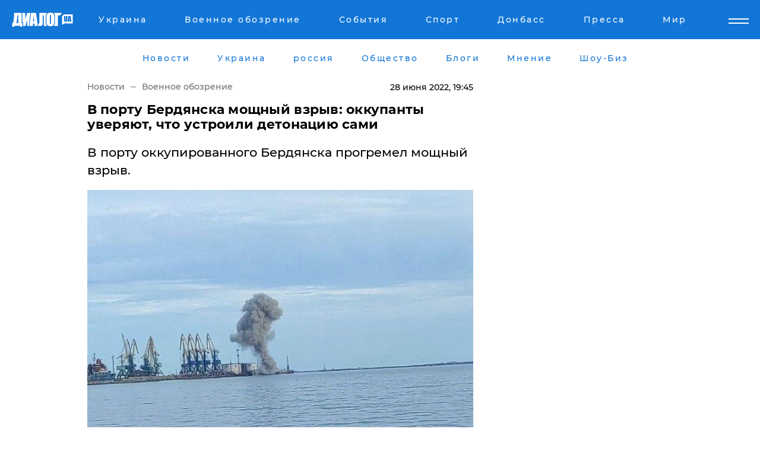

--- FILE ---
content_type: text/html; charset=UTF-8
request_url: https://www.dialog.ua/war/254526_1656434434
body_size: 10572
content:
<!DOCTYPE html>
<html xmlns="http://www.w3.org/1999/xhtml" dir="ltr" lang="ru" xmlns:og="http://ogp.me/ns#">
<head>
    <meta http-equiv="Content-Type" content="text/html; charset=utf-8" />
    <meta name="viewport" content="width=device-width, initial-scale=1">

    <title>​В порту Бердянска мощный взрыв: оккупанты уверяют, что устроили детонацию сами - | Диалог.UA</title>
    <meta name="description" content="В порту оккупированного Бердянска прогремел мощный взрыв.">
    <meta name="keywords" content=", бердянск, всу, вс рф, война, оккупация укр нет, последние новости дня">
    <link rel="canonical" href="https://www.dialog.ua/war/254526_1656434434"/>
    
                        <link rel="amphtml" href="https://www.dialog.ua/war/254526_1656434434/amp">
            
     <meta http-equiv="x-dns-prefetch-control" content="on">
 <link rel="dns-prefetch" href="//google-analytics.com">
 <link rel="dns-prefetch" href="//connect.facebook.net">
 <link rel="dns-prefetch" href="//securepubads.g.doubleclick.net">
 <link rel="preconnect" href="//securepubads.g.doubleclick.net">
 <link rel="dns-prefetch" href="//cm.g.doubleclick.net">
 <link rel="preconnect" href="//cm.g.doubleclick.net">
 <link rel="dns-prefetch" href="//counter.yadro.ru">
 <link rel="dns-prefetch" href="//www.googletagmanager.com/">
 <link rel='dns-prefetch' href='https://ajax.googleapis.com'/>
    <meta name='yandex-verification' content='7fdab9f0679cc6c0'/>

    <!-- news_keywords (only for news/index) -->
            <meta name="news_keywords" content=", бердянск, всу, вс рф, война, оккупация укр нет, последние новости дня">
    
    <meta name="author" content="Dialog.ua">
    <link rel="shortcut icon" href="/favicon.ico">

            <link rel="stylesheet" href="/css/style.min.css?ver=12" type="text/css">
    
    <style>
        /** =================== MONTSERRAT =================== **/

        /** Montserrat Thin **/
        @font-face {
            font-family: "Montserrat";
            font-display: swap;
            font-weight: 100;
            font-style: normal;
            src: url("/css/fonts/Montserrat-Thin.woff2") format("woff2"),
            url("/css/fonts/Montserrat-Thin.woff") format("woff");
        }

        /** Montserrat Thin-Italic **/
        @font-face {
            font-family: "Montserrat";
            font-display: swap;
            font-weight: 100;
            font-style: italic;
            src: url("/css/fonts/Montserrat-ThinItalic.woff2") format("woff2"),
            url("/css/fonts/Montserrat-ThinItalic.woff") format("woff");
        }

        /** Montserrat Light **/
        @font-face {
            font-family: "Montserrat";
            font-display: swap;
            font-weight: 300;
            font-style: normal;
            src: url("/css/fonts/Montserrat-Light.woff2") format("woff2"),
            url("/css/fonts/Montserrat-Light.woff") format("woff");
        }

        /** Montserrat Light-Italic **/
        @font-face {
            font-family: "Montserrat";
            font-display: swap;
            font-weight: 300;
            font-style: italic;
            src: url("/css/fonts/Montserrat-LightItalic.woff2") format("woff2"),
            url("/css/fonts/Montserrat-LightItalic.woff") format("woff");
        }


        /** Montserrat Medium **/
        @font-face {
            font-family: "Montserrat";
            font-display: swap;
            font-weight: 500;
            font-style: normal;
            src: url("/css/fonts/Montserrat-Medium.woff2") format("woff2"),
            url("/css/fonts/Montserrat-Medium.woff") format("woff");
        }

        /** Montserrat Bold **/
        @font-face {
            font-family: "Montserrat";
            font-display: swap;
            font-weight: 600;
            font-style: normal;
            src: url("/css/fonts/Montserrat-Bold.woff2") format("woff2"),
            url("/css/fonts/Montserrat-Bold.woff") format("woff");
        }

        /** Montserrat ExtraBold **/
        @font-face {
            font-family: "Montserrat";
            font-display: swap;
            font-weight: 800;
            font-style: normal;
            src: url("/css/fonts/Montserrat-ExtraBold.woff2") format("woff2"),
            url("/css/fonts/Montserrat-ExtraBold.woff") format("woff");
        }
    </style>

    <!-- og meta -->
    <!-- Facebook Meta -->
    <meta property="fb:app_id" content="1010365385685044" />
    <meta property="og:url" content="https://www.dialog.ua/war/254526_1656434434" />
    <meta property="og:site_name" content="Диалог.UA" />
    <meta property="og:title" content='​В порту Бердянска мощный взрыв: оккупанты уверяют, что устроили детонацию сами' />
    <meta property="og:type" content="article">
    <meta property="og:description" content='В порту оккупированного Бердянска прогремел мощный взрыв.' />
    <meta property="og:image" content="https://www.dialog.ua/images/news/e1b509f89763ae5a32aee124dc7e2f8a.jpg" />
            <meta property="og:image:width" content="720" />
        <meta property="og:image:height" content="480" />
    <!-- Twitter Meta -->
<meta name="twitter:card" content="summary_large_image">
<meta name="twitter:site" content="@Dialog_UA">
<meta name="twitter:creator" content="@Dialog_UA">
<meta name="twitter:title" content="​В порту Бердянска мощный взрыв: оккупанты уверяют, что устроили детонацию сами">
<meta name="twitter:description" content="В порту оккупированного Бердянска прогремел мощный взрыв.">
<meta name="twitter:image" content="https://www.dialog.ua/images/news/e1b509f89763ae5a32aee124dc7e2f8a.jpg">
<meta name="twitter:domain" content="www.dialog.ua>">    <meta name="google-site-verification" content="jZKJrW_rC4oKR50hCSQ9LFM1XjJbWaQQnPgLYvrSx00" />

    <!-- Google tag (gtag.js) -->
    <script async src="https://www.googletagmanager.com/gtag/js?id=G-HJDW518ZWK" type="7c6791de1a3beedadb131561-text/javascript"></script>
    <script type="7c6791de1a3beedadb131561-text/javascript">
      window.dataLayer = window.dataLayer || [];
      function gtag(){dataLayer.push(arguments);}
      gtag('js', new Date());

      gtag('config', 'G-HJDW518ZWK');
    </script>
    
    <link rel="manifest" href="/manifest.json">

    <link rel="alternate" hreflang="ru" href="https://www.dialog.ua/war/254526_1656434434" />
    
    <link rel="apple-touch-icon" href="/img/apple-touch-icon.png">

    </head>
<body>
<div class="overlay"></div>

<div class="header_contn">
    <header class="sticky">
        <div class="container">
            <div class="header-content">
                <div class="header-logo">

                    
                    
                    <a href="https://www.dialog.ua" class="logo">
                        <img src="/css/images/logo.svg" class="logo-main" alt="" width="103" height="24">
                    </a>
                </div>

                <nav>
                    <div class="nav-menu">
                        <ul class="main-menu">
                                                                <li><a href="https://www.dialog.ua/ukraine"><span>Украина</span></a></li>
                                                                    <li><a href="https://www.dialog.ua/war"><span>Военное обозрение</span></a></li>
                                                                    <li><a href="https://daily.dialog.ua/"><span>События</span></a></li>
                                                                    <li><a href="https://sport.dialog.ua/"><span>Спорт</span></a></li>
                                                                    <li><a href="https://www.dialog.ua/tag/274"><span>Донбасс</span></a></li>
                                                                    <li><a href="https://www.dialog.ua/press-release"><span>Пресса</span></a></li>
                                                                    <li><a href="https://www.dialog.ua/world"><span>Мир</span></a></li>
                                                        </ul>
                    </div>

                    <span class="mask"></span>
                </nav>

            </div>
    </div>
    <!-- выпадающее меню -->
    <div class="mobile-nav-wrap" role="navigation">
        <div class="mobile-header-nav ">

            <div class="menu-content">

                <div class="mobile-menu-head">

                    <a class="mobile-menu-head__close" href="#">
                        <img src="/css/images/menu-close.svg" alt="">
                    </a>

                    <span class="mobile-menu-head__logo"><a href=""> <img src="/css/images/logo.svg" alt=""></a></span>

                    <div class="language-selection__mob-menu"><a href="">UA</a></div>
                </div>

                
                <div class="menu-column">
                                                                                <span class="menu-column__title">Главная</span>
                                        <ul>

                                                    <li><a href="https://www.dialog.ua/news"><span>Все новости</span></a></li>
                                                    <li><a href="https://www.dialog.ua/russia"><span>россия</span></a></li>
                                                    <li><a href="https://www.dialog.ua/world"><span>Мир</span></a></li>
                                                    <li><a href="https://www.dialog.ua/war"><span>Военное обозрение</span></a></li>
                                                    <li><a href="https://www.dialog.ua/science"><span>Наука и Техника</span></a></li>
                                                    <li><a href="https://www.dialog.ua/business"><span>Экономика</span></a></li>
                                                    <li><a href="https://www.dialog.ua/opinion"><span>Мнение</span></a></li>
                                                    <li><a href="https://www.dialog.ua/blogs"><span>Блоги</span></a></li>
                                                    <li><a href="https://www.dialog.ua/press-release"><span>Пресса</span></a></li>
                                                    <li><a href="https://showbiz.dialog.ua/"><span>Шоу-биз</span></a></li>
                                                    <li><a href="https://www.dialog.ua/health"><span>Здоровье</span></a></li>
                                                    <li><a href="https://www.dialog.ua/ukraine"><span>Украина</span></a></li>
                                                    <li><a href="https://sport.dialog.ua/"><span>Спорт</span></a></li>
                                                    <li><a href="https://www.dialog.ua/culture"><span>Культура</span></a></li>
                                                    <li><a href="https://www.dialog.ua/tag/304"><span>Беларусь</span></a></li>
                                            </ul>
                                    </div>
                
                <div class="menu-column">
                                        <span class="menu-column__title">Города</span>
                                        <ul>

                                                    <li><a href="https://www.dialog.ua/tag/18"><span>Донецк</span></a></li>
                                                    <li><a href="https://www.dialog.ua/tag/28"><span>Луганск</span></a></li>
                                                    <li><a href="https://www.dialog.ua/tag/23"><span>Киев</span></a></li>
                                                    <li><a href="https://www.dialog.ua/tag/29"><span>Харьков</span></a></li>
                                                    <li><a href="https://www.dialog.ua/tag/30"><span>Днепр</span></a></li>
                                                    <li><a href="https://www.dialog.ua/tag/34"><span>Львов</span></a></li>
                                                    <li><a href="https://www.dialog.ua/tag/33"><span>Одесса</span></a></li>
                                            </ul>
                                    </div>
                
                <div class="menu-column">
                                        <span class="menu-column__title">Война на Донбассе и в Крыму</span>
                                        <ul>

                                                    <li><a href="https://www.dialog.ua/tag/154"><span>"ДНР"</span></a></li>
                                                    <li><a href="https://www.dialog.ua/tag/156"><span>"ЛНР"</span></a></li>
                                                    <li><a href="https://www.dialog.ua/tag/2"><span>Оккупация Крыма</span></a></li>
                                                    <li><a href="https://www.dialog.ua/tag/27"><span>Новости Крыма</span></a></li>
                                                    <li><a href="https://www.dialog.ua/tag/274"><span>Донбасс</span></a></li>
                                                    <li><a href="https://www.dialog.ua/tag/116"><span>Армия Украины</span></a></li>
                                            </ul>
                                    </div>
                
                <div class="menu-column">
                                        <span class="menu-column__title">Лайф стайл</span>
                                        <ul>

                                                    <li><a href="https://www.dialog.ua/health"><span>Здоровье</span></a></li>
                                                    <li><a href="https://www.dialog.ua/donation.html"><span>Помощь проекту</span></a></li>
                                                    <li><a href="https://life.dialog.ua/"><span>Стиль Диалога</span></a></li>
                                                    <li><a href="https://showbiz.dialog.ua/"><span>Шоу-биз</span></a></li>
                                                    <li><a href="https://www.dialog.ua/culture"><span>Культура</span></a></li>
                                                    <li><a href="https://news.dialog.ua/"><span>Общество</span></a></li>
                                            </ul>
                                    </div>
                
                <div class="menu-column">
                                        <span class="menu-column__title">Преса</span>
                                        <ul>

                                                    <li><a href="https://www.dialog.ua/press-release"><span>Преса</span></a></li>
                                            </ul>
                                    </div>
                
                <div class="menu-column">
                                        <span class="menu-column__title">Авторское</span>
                                        <ul>

                                                    <li><a href="https://www.dialog.ua/opinion"><span>Мнение</span></a></li>
                                                    <li><a href="https://www.dialog.ua/blogs"><span>Блоги</span></a></li>
                                                    <li><a href="https://www.dialog.ua/tag/63"><span>ИноСМИ</span></a></li>
                                            </ul>
                                    </div>
                
            </div>

        </div>
    </div>

    
        <a class="mobile-menu-toggle js-toggle-menu hamburger-menu button" href="#">
            <span class="menu-item menu-item-1"></span>
            <span class="menu-item"></span>
        </a>

        <div class="language-selection language-selection--mobile">
            <a href="/ukr">
                UA            </a>
        </div>
    </header>
</div>


    <!-- MAIN PART -->
<main class="">
    <div class="container">

        <div class="top-content-menu">
            <div class="top-content-menu__nav">
                <ul>
                                                <li><a href="https://www.dialog.ua/news"><span>Новости</span></a></li>
                                                    <li><a href="https://www.dialog.ua/ukraine"><span>Украина</span></a></li>
                                                    <li><a href="https://www.dialog.ua/russia"><span>россия</span></a></li>
                                                    <li><a href="https://news.dialog.ua"><span>Общество</span></a></li>
                                                    <li><a href="https://www.dialog.ua/blogs"><span>Блоги</span></a></li>
                                                    <li><a href="https://www.dialog.ua/opinion"><span>Мнение</span></a></li>
                                                    <li><a href="https://showbiz.dialog.ua/"><span>Шоу-Биз</span></a></li>
                                        </ul>
            </div>

            <span class="mask"></span>
        </div>

        <div class="section-content section_news">

            
    <div class="main-content news_main_content">
        <div class="content content--new-inner news_content_blok  news_innner">



            
                
            
            <!-- update news button -->
            <div class="new-head">
                <script type="application/ld+json">
    {
        "@context": "http://schema.org",
        "@type": "NewsArticle",
        "mainEntityOfPage":{
            "@type":"WebPage",
            "@id":"https://www.dialog.ua/war/254526_1656434434"
        },
        "headline": "​В порту Бердянска мощный взрыв: оккупанты уверяют, что устроили детонацию сами",
                 "image": {
            "@type": "ImageObject",
            "representativeOfPage": "true",
            "url": "https://www.dialog.ua/images/news/e1b509f89763ae5a32aee124dc7e2f8a.jpg",
            "width": 720,
            "height": 480        },
                    "datePublished": "2022-06-28T19:45:34+03:00",
                 "dateModified": "2022-06-28T19:43:38+03:00",
        
                "author": {
            "@type": "Person",
            "name": "Татьяна Шевченко",
            "url": "https://www.dialog.ua/author/Tanya_Shevchenko"
        },
            
        "publisher": {
                "@type": "Organization",
                "name": "Dialog.ua",
                "logo": {
                    "@type": "ImageObject",
                    "url": "https://www.dialog.ua/img/publisher_logo.jpg",
                    "width": 309,
                    "height": 148
                }
            },

        "description": "В порту оккупированного Бердянска прогремел мощный взрыв.",
        "articleBody": "Во вторник, 28 июня, в оккупированном российской армией Бердянске снова было громко. Взрыв прогремел в порту.Очевидцы делятся кадрами с места происшествия. Они доступны на Telegram-канале &quot;Украина 365&quot;.После взрыва над портом Бердянска поднялись клубы серого дыма. Оккупанты не стали отрицать реальность и подтвердили детонацию. Их версии быстро менялись. Сначала назначенная Россией &quot;администрация&quot; заявила о &quot;теракте&quot;. Однако быстро исправилась и начала уверять, что это якобы российские войска утилизировали боеприпасы, оставшиеся после ВСУ. Эта версия вызывает большие сомнения. Отметим, что украинская армия уже несколько раз атаковала российские войска в порту Бердянска. Пожалуй, самым громким стало&amp;nbsp;потопление десантного корабля ВС РФ &quot;Саратов&quot;, которым осуществлялась переброска живой силы военной техники, боеприпасов и снабжения оккупационному контингенту ВС РФ на юге Украины. Произошло это в конце марта. Ранее Диалог.UA сообщал, что в оккупированном Бердянске в районе порта&amp;nbsp;прогремел мощный взрыв.&amp;nbsp;Мы также писали, что Бердянск&amp;nbsp;всколыхнули три взрыва: пылает подстанция, часть города обесточена.ВАЖНОЕ СООБЩЕНИЕ ОТ РЕДАКЦИИ!",
        "keywords": "бердянск, всу, вс рф, война, оккупация"
        }

</script>
                
<script type="application/ld+json">
    {
        "@context": "http://schema.org",
        "@type": "BreadcrumbList",
        "itemListElement": [
            {
                "@type": "ListItem",
                "position": 1,
                "item": {
                    "@id": "https://www.dialog.ua",
                    "name": "Главная"
                }
            },
            {
                "@type": "ListItem",
                "position": 2,
                "item": {
                    "@id": "https://www.dialog.ua/war",
                    "name": "Военное обозрение"
                }
            }
        ]
    }
</script>

                
                    <div class="breadcrumbs">
                        <a href="https://www.dialog.ua">
                            Новости                        </a>
                        <span class="sep"></span>
                        <a href="/war">Военное обозрение</a>
                    </div>

                

                
                <span class="new-head__date">
                    28 июня 2022, 19:45                </span>
            </div>

            
            <div class="new-inner inner_news">

                <h1>​В порту Бердянска мощный взрыв: оккупанты уверяют, что устроили детонацию сами</h1>

                <p class="preview">В порту оккупированного Бердянска прогремел мощный взрыв.</p>

                <p><img src="https://www.dialog.ua/images/news/e1b509f89763ae5a32aee124dc7e2f8a.jpg" alt="​В порту Бердянска мощный взрыв: оккупанты уверяют, что устроили детонацию сами" /></p>
                
                        <div class="banner banner--news align-center align-center" style="">
        <script async src="https://pagead2.googlesyndication.com/pagead/js/adsbygoogle.js?client=ca-pub-3695032019363550" crossorigin="anonymous" type="7c6791de1a3beedadb131561-text/javascript"></script>
<!-- Под фото новость Десктоп -->
<ins class="adsbygoogle"
     style="display:block"
     data-ad-client="ca-pub-3695032019363550"
     data-ad-slot="1996806517"
     data-ad-format="auto"
     data-full-width-responsive="true"></ins>
<script type="7c6791de1a3beedadb131561-text/javascript">
     (adsbygoogle = window.adsbygoogle || []).push({});
</script>    </div>
                
                

                                                    
                
                <p>Во вторник, 28 июня, в оккупированном российской армией Бердянске снова было громко. Взрыв прогремел в порту.</p><p>Очевидцы делятся кадрами с места происшествия. Они <strong>доступны на Telegram-канале "<a href="https://t.me/Dialog_Ukraine/30987" rel="nofollow">Украина 365</a>"</strong>.</p>        <div class="news-content-ad align-center" style="">
        <script async src="https://pagead2.googlesyndication.com/pagead/js/adsbygoogle.js?client=ca-pub-3695032019363550" crossorigin="anonymous" type="7c6791de1a3beedadb131561-text/javascript"></script>
<!-- В тело новости проверка Диалог -->
<ins class="adsbygoogle"
     style="display:block"
     data-ad-client="ca-pub-3695032019363550"
     data-ad-slot="7403794482"
     data-ad-format="auto"
     data-full-width-responsive="true"></ins>
<script type="7c6791de1a3beedadb131561-text/javascript">
     (adsbygoogle = window.adsbygoogle || []).push({});
</script>    </div>
<p>После взрыва над портом Бердянска поднялись клубы серого дыма. </p><div class="news-content-ad align-center"><script async src="https://telegram.org/js/telegram-widget.js?19" data-telegram-post="Dialog_Ukraine/30987" data-width="100%" type="7c6791de1a3beedadb131561-text/javascript"></script></div><p>Оккупанты не стали отрицать реальность и подтвердили детонацию. Их версии быстро менялись. Сначала назначенная Россией "администрация" заявила о "теракте". Однако быстро исправилась и начала уверять, что это якобы российские войска утилизировали боеприпасы, оставшиеся после ВСУ. Эта версия вызывает большие сомнения. </p><p>Отметим, что украинская армия уже несколько раз атаковала российские войска в порту Бердянска. Пожалуй, самым громким стало&nbsp;<a href="https://www.dialog.ua/war/249037_1648736224">потопление</a> десантного корабля ВС РФ "Саратов", которым осуществлялась переброска живой силы военной техники, боеприпасов и снабжения оккупационному контингенту ВС РФ на юге Украины. Произошло это в конце марта. </p><p><em>Ранее Диалог.UA сообщал, что в оккупированном Бердянске в районе порта&nbsp;<a href="https://www.dialog.ua/war/252954_1654171469">прогремел</a> мощный взрыв.&nbsp;</em></p><p><em>Мы также писали, что Бердянск&nbsp;<a href="https://www.dialog.ua/war/253520_1655016480">всколыхнули</a> три взрыва: пылает подстанция, часть города обесточена.</em></p><p><a href="https://www.dialog.ua/donation.html">ВАЖНОЕ СООБЩЕНИЕ ОТ РЕДАКЦИИ!</a></p>
                                                            <span class="author">Автор:
                        <a target="_blank" href="https://www.dialog.ua/author/Tanya_Shevchenko">Татьяна Шевченко</a>                    </span>
                                                </div>

                            <div class="tags">
                                            <a target="_blank" href="https://www.dialog.ua/tag/40">Новости Бердянска</a>                                            <a target="_blank" href="https://www.dialog.ua/tag/81">Армия России</a>                                            <a target="_blank" href="https://www.dialog.ua/tag/116">Армия Украины (ВСУ)</a>                                            <a target="_blank" href="https://www.dialog.ua/tag/141">Вторая мировая война</a>                                            <a target="_blank" href="https://www.dialog.ua/tag/436">Видео</a>                                    </div>
            
            <div class="share">
                <div class="socials">
                    <button class="open-comments mobile-hide">+ Добавить Комментарий</button>
                    <div class="shareaholic-canvas" data-app="share_buttons" data-app-id="26969635"></div>
                </div>
            </div>

            
            
                        <div class="banner mobile-hide align-center" style="width: 650px;">
        <!-- Вниз новости НВ Дизайн Диалог Декстоп -->
<ins class="adsbygoogle"
     style="display:block"
     data-ad-client="ca-pub-3660307541539783"
     data-ad-slot="3521732345"
     data-ad-format="auto"
     data-full-width-responsive="true"></ins>
<script type="7c6791de1a3beedadb131561-text/javascript">
     (adsbygoogle = window.adsbygoogle || []).push({});
</script>    </div>
                
            



            
                            <h2 class="margin-small"><a href="https://www.dialog.ua/news">Последние новости</a></h2>
<div class="news last-news">
    
        <div class="new-item">
            <p>
                <a href="https://www.dialog.ua/world/328009_1769890406">В Иране выступили с неожиданным заявлением на фоне роста напряженности с США</a>                            </p>
            <span class="new-item__time">22:24</span>
        </div>

    
        <div class="new-item">
            <p>
                <a href="https://www.dialog.ua/russia/328008_1769885887">Bloomberg узнало об ожиданиях Кремля от предстоящих переговоров с Украиной в Абу-Даби</a>                            </p>
            <span class="new-item__time">21:12</span>
        </div>

    
        <div class="new-item">
            <p>
                <a href="https://www.dialog.ua/business/328007_1769882842">США предлагают Индии нефтяную сделку, бьющую по доходам России </a>                            </p>
            <span class="new-item__time">20:20</span>
        </div>

    
        <div class="new-item">
            <p>
                <a href="https://www.dialog.ua/world/328006_1769880202"><strong>Уиткофф "воодушевлен" встречей с посланником Путина: "Россия работает над миром в Украине"</strong></a>                            </p>
            <span class="new-item__time">19:35</span>
        </div>

    
        <div class="new-item">
            <p>
                <a href="https://www.dialog.ua/ukraine/328005_1769877557"><strong>Зеленский сделал новое заявление о переговорах с Путиным и территориях </strong></a>                            </p>
            <span class="new-item__time">18:52</span>
        </div>

    
        <div class="new-item">
            <p>
                <a href="https://www.dialog.ua/war/328004_1769876695"><strong>Новая цель для ракет ВСУ: в Приморско-Ахтарске строят площадку для запуска более 100 Shahed за раз</strong></a>                            </p>
            <span class="new-item__time">18:41</span>
        </div>

    
        <div class="new-item">
            <p>
                <a href="https://www.dialog.ua/russia/328003_1769875256"><strong>"Теперь это уже очевидно", – Стрелков предрек Путину судьбу Милошевича</strong></a>                            </p>
            <span class="new-item__time">18:09</span>
        </div>

    
        <div class="new-item">
            <p>
                <a href="https://news.dialog.ua/328002_1769872978"><strong>Кабмин хочет продать украинцам часть акций ПриватБанка: какими будут условия и стартовая цена</strong></a>                            </p>
            <span class="new-item__time">17:31</span>
        </div>

    
        <div class="new-item">
            <p>
                <a href="https://www.dialog.ua/ukraine/328001_1769871238">Морозы в Украине в начале февраля: каким областям готовиться к третьему уровню опасности </a>                            </p>
            <span class="new-item__time">17:05</span>
        </div>

    
        <div class="new-item">
            <p>
                <a href="https://www.dialog.ua/world/328000_1769869563">Трамп поручил подготовить план молниеносного разгрома Ирана: есть два сценария</a>                            </p>
            <span class="new-item__time">16:36</span>
        </div>

    
        <div class="new-item">
            <p>
                <a href="https://www.dialog.ua/war/327999_1769869544"><strong>ВСУ в Запорожской области разгромили базу спецназа "Барс-Сармат" Рогозина: 2 погибли, 12 ранены</strong></a>                            </p>
            <span class="new-item__time">16:34</span>
        </div>

    
        <div class="new-item">
            <p>
                <a href="https://news.dialog.ua/327998_1769868402"><strong>Слухи вокруг "отмены пенсий для 1,3 млн украинцев": власти выступили с заявлением, реакция пенсионеров </strong></a>                            </p>
            <span class="new-item__time">16:30</span>
        </div>

    
        <div class="new-item">
            <p>
                <a href="https://www.dialog.ua/russia/327997_1769868058">В Самарской думе призвали признать провал "СВО" и прекратить войну в Украине</a>                            </p>
            <span class="new-item__time">16:25</span>
        </div>

    
        <div class="new-item">
            <p>
                <a href="https://www.dialog.ua/opinion/327996_1769867298">Черник рассказал, кто готовится предпринять попытку к "обнулению" "оси зла": "Если это произойдет.."</a>                <span class="new-item__icon"><img src="/css/images/video-icon.svg" class="video-icon" alt=""></span>            </p>
            <span class="new-item__time">16:15</span>
        </div>

    
        <div class="new-item">
            <p>
                <a href="https://www.dialog.ua/russia/327995_1769866147">Путин подает сигналы о готовности к компромиссу – The Economist</a>                            </p>
            <span class="new-item__time">15:55</span>
        </div>

    
        <div class="new-item">
            <p>
                <a href="https://www.dialog.ua/ukraine/327994_1769864376">Энергосистема Украины находится на грани коллапса – Le Monde</a>                            </p>
            <span class="new-item__time">15:22</span>
        </div>

    
        <div class="new-item">
            <p>
                <a href="https://www.dialog.ua/war/327993_1769862292"><strong>ВСУ за два дня поразили три пункта управления армии РФ и ЗРК "Тор-М1", залетев даже на Брянщину</strong></a>                            </p>
            <span class="new-item__time">14:44</span>
        </div>

    
        <div class="new-item">
            <p>
                <a href="https://www.dialog.ua/blogs/327991_1769860861">Яковина рассказал о странном событии, которое доказывает, что у Путина дела плохи: "Впервые был вынужден..."</a>                <span class="new-item__icon"><img src="/css/images/video-icon.svg" class="video-icon" alt=""></span>            </p>
            <span class="new-item__time">14:31</span>
        </div>

    
        <div class="new-item">
            <p>
                <a href="https://www.dialog.ua/war/327990_1769860446">На Донбассе ликвидировали наемника армии РФ из Кении – ГУР рассказало подробности</a>                            </p>
            <span class="new-item__time">14:27</span>
        </div>

    
        <div class="new-item">
            <p>
                <a href="https://www.dialog.ua/ukraine/327992_1769861564"><strong>Что происходит с энергосистемой Украины после блэкаута: в Минэнерго дали ответ</strong></a>                            </p>
            <span class="new-item__time">14:20</span>
        </div>

    


</div>

<div class="show-more  show-more--margin show-more--large show-more--last-categories active_more">
    <a href="#">Смотреть ещё</a>
</div>
<form class="load_more_data">
    <input type="hidden" name="offset" value="40">
    <input type="hidden" name="limit" value="8">
    <input type="hidden" name="location" value="1" >
    <input type="hidden" name="locale" value="ru" >
    
        </form>

            

            
                
            

        </div>

        <aside>


            
                        <div class="banner align-center" style="width: 300px;">
        <script async src="https://pagead2.googlesyndication.com/pagead/js/adsbygoogle.js" type="7c6791de1a3beedadb131561-text/javascript"></script>
<!-- Правая колонка проверка 300 Диалог -->
<ins class="adsbygoogle"
     style="display:block"
     data-ad-client="ca-pub-3660307541539783"
     data-ad-slot="4092939786"
     data-ad-format="auto"
     data-full-width-responsive="true"></ins>
<script type="7c6791de1a3beedadb131561-text/javascript">
     (adsbygoogle = window.adsbygoogle || []).push({});
</script>    </div>

            
            <h2><a href="https://www.dialog.ua">Главные новости</a></h2>

            <div class="side-news">

                
                <div class="new-side-item">
    <p><a href="https://www.dialog.ua/ukraine/328005_1769877557">Зеленский сделал новое заявление о переговорах с Путиным и территориях </a></p>
</div>
                                <div class="new-side-item">
            <p><a href="https://www.dialog.ua/world/328009_1769890406">В Иране выступили с неожиданным заявлением на фоне роста напряженности с США</a></p>
        </div>
            <div class="new-side-item">
            <p><a href="https://www.dialog.ua/russia/328008_1769885887">Bloomberg узнало об ожиданиях Кремля от предстоящих переговоров с Украиной в Абу-Даби</a></p>
        </div>
            <div class="new-side-item">
            <p><a href="https://www.dialog.ua/business/328007_1769882842">США предлагают Индии нефтяную сделку, бьющую по доходам России </a></p>
        </div>
            <div class="new-side-item">
            <p><a href="https://www.dialog.ua/world/328006_1769880202">Уиткофф "воодушевлен" встречей с посланником Путина: "Россия работает над миром в Украине"</a></p>
        </div>
            <div class="new-side-item">
            <p><a href="https://www.dialog.ua/war/328004_1769876695">Новая цель для ракет ВСУ: в Приморско-Ахтарске строят площадку для запуска более 100 Shahed за раз</a></p>
        </div>
            <div class="new-side-item">
            <p><a href="https://www.dialog.ua/russia/328003_1769875256">"Теперь это уже очевидно", – Стрелков предрек Путину судьбу Милошевича</a></p>
        </div>
            <div class="new-side-item">
            <p><a href="https://news.dialog.ua/328002_1769872978">Кабмин хочет продать украинцам часть акций ПриватБанка: какими будут условия и стартовая цена</a></p>
        </div>
            <div class="new-side-item">
            <p><a href="https://www.dialog.ua/ukraine/328001_1769871238">Морозы в Украине в начале февраля: каким областям готовиться к третьему уровню опасности </a></p>
        </div>
    
                            </div>

            
                        <div class="banner align-center" style="">
        <script async src="https://pagead2.googlesyndication.com/pagead/js/adsbygoogle.js?client=ca-pub-3695032019363550" crossorigin="anonymous" type="7c6791de1a3beedadb131561-text/javascript"></script>
<!-- Мобильный низ новости Диалог -->
<ins class="adsbygoogle"
     style="display:block"
     data-ad-client="ca-pub-3695032019363550"
     data-ad-slot="4039264547"
     data-ad-format="auto"
     data-full-width-responsive="true"></ins>
<script type="7c6791de1a3beedadb131561-text/javascript">
     (adsbygoogle = window.adsbygoogle || []).push({});
</script>    </div>

            



                        <h2>Мнения</h2>

<div class="opinions users-side">

                <div class="user-item">
                                        <a href="https://www.dialog.ua/person/Petr_Chernik" class="user-item__head">
                                            <span class="user-item__avatar">
                            <img width="42px" height="42px" data-src="/images/person/a8ebc634d2e732df675652c88da848c9.jpg" src="" />                        </span>
                                        <span class="user-item__name">
                                            <span>Петр Черник</span>
                                            <span><p>Военный эксперт, полковник запаса</p></span></span>
                </a>
            
            <p>

                                    <a href="https://www.dialog.ua/opinion/327996_1769867298"><span>Черник рассказал, кто готовится предпринять попытку к "обнулению" "оси зла": "Если это произойдет.."</span></a>
                
            </p>

        </div>
            <div class="user-item">
                                        <a href="https://www.dialog.ua/person/Social_Media" class="user-item__head">
                                            <span class="user-item__avatar">
                            <img width="42px" height="42px" data-src="/images/person/5dec9b454fcbbe8605897d97471c6539.jpg" src="" />                        </span>
                                        <span class="user-item__name">
                                            <span>Сеть</span>
                                            <span></span></span>
                </a>
            
            <p>

                                    <a href="https://www.dialog.ua/opinion/327954_1769789581"><span>США выделили $235 млн на обслуживание F-16 Украины: помощь Трампа достигла $6,5 млрд</span></a>
                
            </p>

        </div>
            <div class="user-item">
                                        <a href="https://www.dialog.ua/person/Gennady_Gudkov" class="user-item__head">
                                            <span class="user-item__avatar">
                            <img width="42px" height="42px" data-src="/images/person/b463236e1a299883fabbb3d5ab48a6d3.jpg" src="" />                        </span>
                                        <span class="user-item__name">
                                            <span>Геннадий Гудков</span>
                                            <span><p>Российский оппозиционер</p></span></span>
                </a>
            
            <p>

                                    <a href="https://www.dialog.ua/opinion/327929_1769771986"><span>Гудков заявил, что Путин "знает в лицо" тех, кто может "сломать иглу Кощея": "Единственная реальная опасть для него..."</span></a>
                
            </p>

        </div>
    </div>

<div class="show-more show-more--left show-more--margin">
    <a href="https://www.dialog.ua/opinion">Смотреть ещё</a>
</div>


<h2>Блоги</h2>

<div class="blogs users-side">
                <div class="user-item">
                            <a href="https://www.dialog.ua/person/Yakovina_Ivan" class="user-item__head">
                                            <span class="user-item__avatar">
                            <img width="42px" height="42px" data-src="/images/person/ad119c43ef5d43142bca020a9f7d994a.jpg" src="" />                        </span>
                                        <span class="user-item__name">
                                            <span>Иван Яковина</span>
                                            <span><p>Журналист-международник и политический обозреватель</p></span></span>
                </a>
                        <p>
                                    <a href="https://www.dialog.ua/blogs/327991_1769860861"><span>Яковина рассказал о странном событии, которое доказывает, что у Путина дела плохи: "Впервые был вынужден..."</span></a>
                
            </p>
        </div>
            <div class="user-item">
                            <a href="https://www.dialog.ua/person/Oleg_Zhdanov" class="user-item__head">
                                            <span class="user-item__avatar">
                            <img width="42px" height="42px" data-src="/images/person/c99f12aba18f2d5cd35454758b5361e8.jpg" src="" />                        </span>
                                        <span class="user-item__name">
                                            <span>Олег Жданов</span>
                                            <span><p>Военный эксперт,&nbsp;полковник запаса, блогер</p></span></span>
                </a>
                        <p>
                                    <a href="https://www.dialog.ua/blogs/327985_1769852235"><span>Жданов назвал тех, кто решил замедлить "военную машину" Путина, тихо "разбросав камни" на ее пути</span></a>
                
            </p>
        </div>
            <div class="user-item">
                            <a href="https://www.dialog.ua/person/Oleg_Zhdanov" class="user-item__head">
                                            <span class="user-item__avatar">
                            <img width="42px" height="42px" data-src="/images/person/c99f12aba18f2d5cd35454758b5361e8.jpg" src="" />                        </span>
                                        <span class="user-item__name">
                                            <span>Олег Жданов</span>
                                            <span><p>Военный эксперт,&nbsp;полковник запаса, блогер</p></span></span>
                </a>
                        <p>
                                    <a href="https://www.dialog.ua/blogs/327899_1769712141"><span>Жданов рассказал, кто поставил "жесткий ультиматум" Путину: "Скоро и России не останется"</span></a>
                
            </p>
        </div>
    </div>
<div class="show-more show-more--left show-more--margin">
    <a href="https://www.dialog.ua/blogs">Смотреть ещё</a>
</div>
            
            
                
            

        </aside>


    </div>
</div>

    </div>

    

    <div class="container">
        <div class="bottom-menu">
            <div class="bottom-menu__left">
                <span class="dialog-logo">
                    <img width="113px" height="26px" data-src="/css/images/logo-dark.svg" src="" />                </span>
                <span class="copy">© 2026, Диалог.ua<br>Все права защищены. </span>
            </div>
            <div class="bottom-menu__ul">
                <ul>
                    <li class="dialog-logo--show">
                        <img width="113px" height="20px" data-src="/css/images/logo-dark.svg" src="" />                    </li>
                                            <li><a href="https://www.dialog.ua/news"><span>Новости</span></a></li>
                                            <li><a href="https://www.dialog.ua/ukraine"><span>Украина</span></a></li>
                                            <li><a href="https://www.dialog.ua/russia"><span>россия</span></a></li>
                                            <li><a href="https://news.dialog.ua"><span>Общество</span></a></li>
                                            <li><a href="https://www.dialog.ua/blogs"><span>Блоги</span></a></li>
                                            <li><a href="https://www.dialog.ua/opinion"><span>Мнение</span></a></li>
                                            <li><a href="https://showbiz.dialog.ua/"><span>Шоу-Биз</span></a></li>
                                            <li><a href="https://www.dialog.ua/press-release"><span>Пресса</span></a></li>
                                            <li><a href="https://www.dialog.ua/world"><span>Мир</span></a></li>
                                            <li><a href="https://www.dialog.ua/business"><span>Экономика</span></a></li>
                                            <li><a href="https://www.dialog.ua/war"><span>Военное Обозрение</span></a></li>
                                            <li><a href="https://life.dialog.ua/"><span>Стиль</span></a></li>
                                            <li><a href="https://www.dialog.ua/tag/274"><span>Новости Донбасса</span></a></li>
                                            <li><a href="https://sport.dialog.ua/"><span>Спорт</span></a></li>
                                            <li><a href="https://dialog.ua/tag/71"><span>США</span></a></li>
                                            <li><a href="https://showbiz.dialog.ua"><span>Шоубиз</span></a></li>
                                    </ul>
            </div>
        </div>
    </div>
</main>



<!-- FOOTER -->
<footer>
    <div class="container">
        <div class="footer-content">

            <ul class="footer-menu">
                <li><a href="https://www.dialog.ua/about.html">О проекте</a></li>
                <li><a href="https://www.dialog.ua/editorial.html">Редакция</a></li>
                <li><a href="https://www.dialog.ua/contacts.html">Контакты</a></li>
                <li><a href="https://www.dialog.ua/adv.html">Реклама</a></li>
                <li><a href="https://www.dialog.ua/credits.html">Персональные данные</a></li>
                <li><a href="https://www.dialog.ua/privacypolicy.html">Защита персональных данных</a></li>

            </ul>
            <span class="footer-text">Использование материалов разрешается при условии ссылки (для интернет-изданий - гиперссылки) на "<a href="https://www.dialog.ua">Диалог.ua</a>" не ниже третьего абзаца.</span>
            <span class="copy">
                    © 2026, <span>Диалог.ua.</span> Все права защищены.                </span>
        </div>

    </div>
</footer>

<!-- <div class="cookie-policy">
    <p class="cookie-policy-title">Про использование cookies</p>
    <p class="cookie-policy-text">Продолжая просматривать www.dialog.ua вы подтверждаете, что ознакомились с Правилами
        пользования сайтом и соглашаетесь на использование файлов cookies</p>
    <div class="cookie-policy-buttons">
        <a href="https://www.dialog.ua/privacypolicy.html" class="cookie-info-link ">Про файлы cookies</a>
        <button class="cookie-accept-btn">Соглашаюсь</button>
    </div>
    <button class="close-btn"></button>
</div> -->

<script defer src="/js/jquery-3.2.1.min.js" type="7c6791de1a3beedadb131561-text/javascript"></script>

<script async type="7c6791de1a3beedadb131561-text/javascript">
    var scripts = document.getElementsByTagName('script');
    var script = scripts[scripts.length - 1];

    if (document.body.clientWidth >= 1024) {
        setTimeout(function () {
            script.outerHTML += '<script src="/js/desktop-scripts.js"></sc' + 'ript>';
        }, 500);
    } else {
        setTimeout(function () {
            script.outerHTML += '<script src="/js/mobile-scripts.js"></sc' + 'ript>';
        }, 500);
    }
</script>
<script defer src="/js/scripts.js?ver=5" type="7c6791de1a3beedadb131561-text/javascript"></script>

<script type="7c6791de1a3beedadb131561-text/javascript">

    function buildScript(src, attributes) {
        var script = document.createElement('script');
        script.src = src;
        for (key in attributes) {
            script[key] = attributes[key];
        }
        document.body.appendChild(script);
    }

    function downloadJSAtOnload() {
                (function () {
            var script = document.createElement('script');
            script.src = "https://pagead2.googlesyndication.com/pagead/js/adsbygoogle.js";
                        script.async = true;
                        document.body.appendChild(script);
        })();
        
        
                buildScript("https://platform.twitter.com/widgets.js", {async: true});
        buildScript("//www.instagram.com/embed.js", {async: true});
                /*buildScript("//dsms0mj1bbhn4.cloudfront.net/assets/pub/shareaholic.js",
            { async:true,
              "data-shr-siteid": "9a6d8903fd66a0407e4ed9a92f28cdcd",
              "data-cfasync": false,
            }
            );*/


        
    }

    if (window.addEventListener)
        window.addEventListener("load", downloadJSAtOnload, false);
    else if (window.attachEvent)
        window.attachEvent("onload", downloadJSAtOnload);
    else window.onload = downloadJSAtOnload;
</script>

    <script type="text/javascript" data-cfasync="false" src="//dsms0mj1bbhn4.cloudfront.net/assets/pub/shareaholic.js"
            data-shr-siteid="9a6d8903fd66a0407e4ed9a92f28cdcd" async="async"></script>


<script src="/cdn-cgi/scripts/7d0fa10a/cloudflare-static/rocket-loader.min.js" data-cf-settings="7c6791de1a3beedadb131561-|49" defer></script><script defer src="https://static.cloudflareinsights.com/beacon.min.js/vcd15cbe7772f49c399c6a5babf22c1241717689176015" integrity="sha512-ZpsOmlRQV6y907TI0dKBHq9Md29nnaEIPlkf84rnaERnq6zvWvPUqr2ft8M1aS28oN72PdrCzSjY4U6VaAw1EQ==" data-cf-beacon='{"rayId":"9c6d61c5fbb5cf4e","version":"2025.9.1","serverTiming":{"name":{"cfExtPri":true,"cfEdge":true,"cfOrigin":true,"cfL4":true,"cfSpeedBrain":true,"cfCacheStatus":true}},"token":"1fc2a877def342f8a2006fcbd93f5ff5","b":1}' crossorigin="anonymous"></script>
</body>

</html>


--- FILE ---
content_type: text/html; charset=utf-8
request_url: https://www.google.com/recaptcha/api2/aframe
body_size: 267
content:
<!DOCTYPE HTML><html><head><meta http-equiv="content-type" content="text/html; charset=UTF-8"></head><body><script nonce="xEsLoSvkLMHj5u93xnLd8A">/** Anti-fraud and anti-abuse applications only. See google.com/recaptcha */ try{var clients={'sodar':'https://pagead2.googlesyndication.com/pagead/sodar?'};window.addEventListener("message",function(a){try{if(a.source===window.parent){var b=JSON.parse(a.data);var c=clients[b['id']];if(c){var d=document.createElement('img');d.src=c+b['params']+'&rc='+(localStorage.getItem("rc::a")?sessionStorage.getItem("rc::b"):"");window.document.body.appendChild(d);sessionStorage.setItem("rc::e",parseInt(sessionStorage.getItem("rc::e")||0)+1);localStorage.setItem("rc::h",'1769906267362');}}}catch(b){}});window.parent.postMessage("_grecaptcha_ready", "*");}catch(b){}</script></body></html>